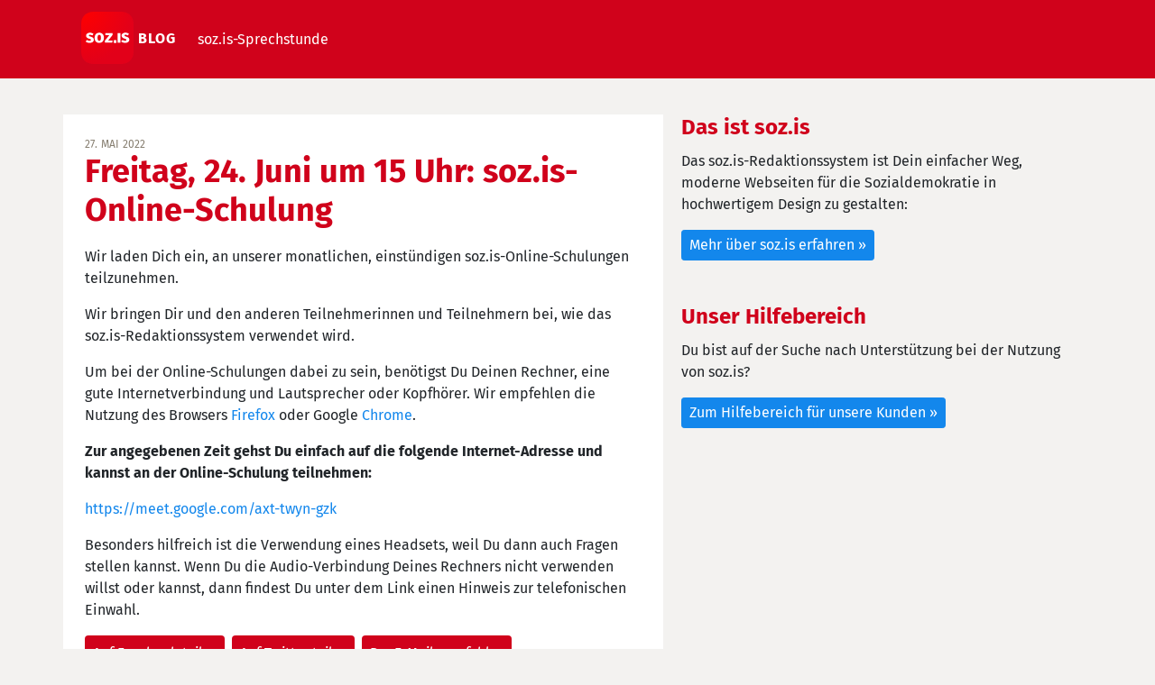

--- FILE ---
content_type: text/html; charset=UTF-8
request_url: https://blog.soz.is/2022/05/27/freitag-24-juni-um-15-uhr-soz-is-online-schulung/
body_size: 12142
content:
<!DOCTYPE html>
<html lang="de">
<head>
	<meta charset="UTF-8">
	<meta http-equiv="X-UA-Compatible" content="IE=edge">
	<meta name="viewport" content="width=device-width, initial-scale=1, shrink-to-fit=no">
	<meta name="mobile-web-app-capable" content="yes">
	<meta name="apple-mobile-web-app-capable" content="yes">
	<meta name="apple-mobile-web-app-title" content="soz.is Blog - Vorsprung für die Sozialdemokratie im Netz">
	<link rel="profile" href="http://gmpg.org/xfn/11">
	<link rel="pingback" href="https://blog.soz.is/xmlrpc.php">
	
	<link rel="apple-touch-icon" sizes="180x180" href="/var/www/vhosts/blog.soz.is/httpdocs/wp-content/themes/sozis-blog-theme/img/favicon/apple-touch-icon.png">
	<link rel="icon" type="image/png" href="/var/www/vhosts/blog.soz.is/httpdocs/wp-content/themes/sozis-blog-theme/img/favicon/favicon-32x32.png" sizes="32x32">
	<link rel="icon" type="image/png" href="/var/www/vhosts/blog.soz.is/httpdocs/wp-content/themes/sozis-blog-theme/img/favicon/favicon-16x16.png" sizes="16x16">
	<link rel="manifest" href="/var/www/vhosts/blog.soz.is/httpdocs/wp-content/themes/sozis-blog-theme/img/favicon/manifest.json">
	<link rel="mask-icon" href="/var/www/vhosts/blog.soz.is/httpdocs/wp-content/themes/sozis-blog-theme/img/favicon/safari-pinned-tab.svg" color="#d0011b">
	<meta name="theme-color" content="#d0011b">
	
	<meta name='robots' content='index, follow, max-image-preview:large, max-snippet:-1, max-video-preview:-1' />

	<!-- This site is optimized with the Yoast SEO plugin v26.6 - https://yoast.com/wordpress/plugins/seo/ -->
	<title>Freitag, 24. Juni um 15 Uhr: soz.is-Online-Schulung - soz.is Blog</title>
	<link rel="canonical" href="https://blog.soz.is/2022/05/27/freitag-24-juni-um-15-uhr-soz-is-online-schulung/" />
	<meta property="og:locale" content="de_DE" />
	<meta property="og:type" content="article" />
	<meta property="og:title" content="Freitag, 24. Juni um 15 Uhr: soz.is-Online-Schulung - soz.is Blog" />
	<meta property="og:description" content="Wir laden Dich ein, an unserer monatlichen, einstündigen soz.is-Online-Schulungen teilzunehmen. Wir bringen Dir und den anderen Teilnehmerinnen und Teilnehmern bei, wie das soz.is-Redaktionssystem verwendet wird. Um bei der Online-Schulungen dabei zu sein, benötigst Du Deinen Rechner, eine gute Internetverbindung und Lautsprecher oder Kopfhörer. Wir empfehlen die Nutzung des Browsers Firefox oder Google Chrome. Zur angegebenen Zeit gehst DuWeiterlesen &raquo;" />
	<meta property="og:url" content="https://blog.soz.is/2022/05/27/freitag-24-juni-um-15-uhr-soz-is-online-schulung/" />
	<meta property="og:site_name" content="soz.is Blog" />
	<meta property="article:published_time" content="2022-05-27T17:00:32+00:00" />
	<meta name="author" content="admin" />
	<meta name="twitter:card" content="summary_large_image" />
	<meta name="twitter:label1" content="Verfasst von" />
	<meta name="twitter:data1" content="admin" />
	<meta name="twitter:label2" content="Geschätzte Lesezeit" />
	<meta name="twitter:data2" content="1 Minute" />
	<script type="application/ld+json" class="yoast-schema-graph">{"@context":"https://schema.org","@graph":[{"@type":"WebPage","@id":"https://blog.soz.is/2022/05/27/freitag-24-juni-um-15-uhr-soz-is-online-schulung/","url":"https://blog.soz.is/2022/05/27/freitag-24-juni-um-15-uhr-soz-is-online-schulung/","name":"Freitag, 24. Juni um 15 Uhr: soz.is-Online-Schulung - soz.is Blog","isPartOf":{"@id":"https://blog.soz.is/#website"},"datePublished":"2022-05-27T17:00:32+00:00","author":{"@id":"https://blog.soz.is/#/schema/person/e5fc4937bfb422496642011aa2c3fbf6"},"breadcrumb":{"@id":"https://blog.soz.is/2022/05/27/freitag-24-juni-um-15-uhr-soz-is-online-schulung/#breadcrumb"},"inLanguage":"de","potentialAction":[{"@type":"ReadAction","target":["https://blog.soz.is/2022/05/27/freitag-24-juni-um-15-uhr-soz-is-online-schulung/"]}]},{"@type":"BreadcrumbList","@id":"https://blog.soz.is/2022/05/27/freitag-24-juni-um-15-uhr-soz-is-online-schulung/#breadcrumb","itemListElement":[{"@type":"ListItem","position":1,"name":"Home","item":"https://blog.soz.is/"},{"@type":"ListItem","position":2,"name":"Freitag, 24. Juni um 15 Uhr: soz.is-Online-Schulung"}]},{"@type":"WebSite","@id":"https://blog.soz.is/#website","url":"https://blog.soz.is/","name":"soz.is Blog","description":"Vorsprung für die Sozialdemokratie im Netz","potentialAction":[{"@type":"SearchAction","target":{"@type":"EntryPoint","urlTemplate":"https://blog.soz.is/?s={search_term_string}"},"query-input":{"@type":"PropertyValueSpecification","valueRequired":true,"valueName":"search_term_string"}}],"inLanguage":"de"},{"@type":"Person","@id":"https://blog.soz.is/#/schema/person/e5fc4937bfb422496642011aa2c3fbf6","name":"admin","image":{"@type":"ImageObject","inLanguage":"de","@id":"https://blog.soz.is/#/schema/person/image/","url":"https://secure.gravatar.com/avatar/dc4550c3b7c15ecfad2c55eced217db0c1d7333778e8685a148bd70f00edbdc3?s=96&d=mm&r=g","contentUrl":"https://secure.gravatar.com/avatar/dc4550c3b7c15ecfad2c55eced217db0c1d7333778e8685a148bd70f00edbdc3?s=96&d=mm&r=g","caption":"admin"},"url":"https://blog.soz.is/author/blogsozis/"}]}</script>
	<!-- / Yoast SEO plugin. -->



<link rel="alternate" type="application/rss+xml" title="soz.is Blog &raquo; Feed" href="https://blog.soz.is/feed/" />
<link rel="alternate" type="application/rss+xml" title="soz.is Blog &raquo; Kommentar-Feed" href="https://blog.soz.is/comments/feed/" />
<link rel="alternate" type="application/rss+xml" title="soz.is Blog &raquo; Freitag, 24. Juni um 15 Uhr: soz.is-Online-Schulung-Kommentar-Feed" href="https://blog.soz.is/2022/05/27/freitag-24-juni-um-15-uhr-soz-is-online-schulung/feed/" />
<link rel="alternate" title="oEmbed (JSON)" type="application/json+oembed" href="https://blog.soz.is/wp-json/oembed/1.0/embed?url=https%3A%2F%2Fblog.soz.is%2F2022%2F05%2F27%2Ffreitag-24-juni-um-15-uhr-soz-is-online-schulung%2F" />
<link rel="alternate" title="oEmbed (XML)" type="text/xml+oembed" href="https://blog.soz.is/wp-json/oembed/1.0/embed?url=https%3A%2F%2Fblog.soz.is%2F2022%2F05%2F27%2Ffreitag-24-juni-um-15-uhr-soz-is-online-schulung%2F&#038;format=xml" />
<style id='wp-img-auto-sizes-contain-inline-css' type='text/css'>
img:is([sizes=auto i],[sizes^="auto," i]){contain-intrinsic-size:3000px 1500px}
/*# sourceURL=wp-img-auto-sizes-contain-inline-css */
</style>
<style id='wp-emoji-styles-inline-css' type='text/css'>

	img.wp-smiley, img.emoji {
		display: inline !important;
		border: none !important;
		box-shadow: none !important;
		height: 1em !important;
		width: 1em !important;
		margin: 0 0.07em !important;
		vertical-align: -0.1em !important;
		background: none !important;
		padding: 0 !important;
	}
/*# sourceURL=wp-emoji-styles-inline-css */
</style>
<style id='wp-block-library-inline-css' type='text/css'>
:root{--wp-block-synced-color:#7a00df;--wp-block-synced-color--rgb:122,0,223;--wp-bound-block-color:var(--wp-block-synced-color);--wp-editor-canvas-background:#ddd;--wp-admin-theme-color:#007cba;--wp-admin-theme-color--rgb:0,124,186;--wp-admin-theme-color-darker-10:#006ba1;--wp-admin-theme-color-darker-10--rgb:0,107,160.5;--wp-admin-theme-color-darker-20:#005a87;--wp-admin-theme-color-darker-20--rgb:0,90,135;--wp-admin-border-width-focus:2px}@media (min-resolution:192dpi){:root{--wp-admin-border-width-focus:1.5px}}.wp-element-button{cursor:pointer}:root .has-very-light-gray-background-color{background-color:#eee}:root .has-very-dark-gray-background-color{background-color:#313131}:root .has-very-light-gray-color{color:#eee}:root .has-very-dark-gray-color{color:#313131}:root .has-vivid-green-cyan-to-vivid-cyan-blue-gradient-background{background:linear-gradient(135deg,#00d084,#0693e3)}:root .has-purple-crush-gradient-background{background:linear-gradient(135deg,#34e2e4,#4721fb 50%,#ab1dfe)}:root .has-hazy-dawn-gradient-background{background:linear-gradient(135deg,#faaca8,#dad0ec)}:root .has-subdued-olive-gradient-background{background:linear-gradient(135deg,#fafae1,#67a671)}:root .has-atomic-cream-gradient-background{background:linear-gradient(135deg,#fdd79a,#004a59)}:root .has-nightshade-gradient-background{background:linear-gradient(135deg,#330968,#31cdcf)}:root .has-midnight-gradient-background{background:linear-gradient(135deg,#020381,#2874fc)}:root{--wp--preset--font-size--normal:16px;--wp--preset--font-size--huge:42px}.has-regular-font-size{font-size:1em}.has-larger-font-size{font-size:2.625em}.has-normal-font-size{font-size:var(--wp--preset--font-size--normal)}.has-huge-font-size{font-size:var(--wp--preset--font-size--huge)}.has-text-align-center{text-align:center}.has-text-align-left{text-align:left}.has-text-align-right{text-align:right}.has-fit-text{white-space:nowrap!important}#end-resizable-editor-section{display:none}.aligncenter{clear:both}.items-justified-left{justify-content:flex-start}.items-justified-center{justify-content:center}.items-justified-right{justify-content:flex-end}.items-justified-space-between{justify-content:space-between}.screen-reader-text{border:0;clip-path:inset(50%);height:1px;margin:-1px;overflow:hidden;padding:0;position:absolute;width:1px;word-wrap:normal!important}.screen-reader-text:focus{background-color:#ddd;clip-path:none;color:#444;display:block;font-size:1em;height:auto;left:5px;line-height:normal;padding:15px 23px 14px;text-decoration:none;top:5px;width:auto;z-index:100000}html :where(.has-border-color){border-style:solid}html :where([style*=border-top-color]){border-top-style:solid}html :where([style*=border-right-color]){border-right-style:solid}html :where([style*=border-bottom-color]){border-bottom-style:solid}html :where([style*=border-left-color]){border-left-style:solid}html :where([style*=border-width]){border-style:solid}html :where([style*=border-top-width]){border-top-style:solid}html :where([style*=border-right-width]){border-right-style:solid}html :where([style*=border-bottom-width]){border-bottom-style:solid}html :where([style*=border-left-width]){border-left-style:solid}html :where(img[class*=wp-image-]){height:auto;max-width:100%}:where(figure){margin:0 0 1em}html :where(.is-position-sticky){--wp-admin--admin-bar--position-offset:var(--wp-admin--admin-bar--height,0px)}@media screen and (max-width:600px){html :where(.is-position-sticky){--wp-admin--admin-bar--position-offset:0px}}

/*# sourceURL=wp-block-library-inline-css */
</style><style id='global-styles-inline-css' type='text/css'>
:root{--wp--preset--aspect-ratio--square: 1;--wp--preset--aspect-ratio--4-3: 4/3;--wp--preset--aspect-ratio--3-4: 3/4;--wp--preset--aspect-ratio--3-2: 3/2;--wp--preset--aspect-ratio--2-3: 2/3;--wp--preset--aspect-ratio--16-9: 16/9;--wp--preset--aspect-ratio--9-16: 9/16;--wp--preset--color--black: #000000;--wp--preset--color--cyan-bluish-gray: #abb8c3;--wp--preset--color--white: #ffffff;--wp--preset--color--pale-pink: #f78da7;--wp--preset--color--vivid-red: #cf2e2e;--wp--preset--color--luminous-vivid-orange: #ff6900;--wp--preset--color--luminous-vivid-amber: #fcb900;--wp--preset--color--light-green-cyan: #7bdcb5;--wp--preset--color--vivid-green-cyan: #00d084;--wp--preset--color--pale-cyan-blue: #8ed1fc;--wp--preset--color--vivid-cyan-blue: #0693e3;--wp--preset--color--vivid-purple: #9b51e0;--wp--preset--gradient--vivid-cyan-blue-to-vivid-purple: linear-gradient(135deg,rgb(6,147,227) 0%,rgb(155,81,224) 100%);--wp--preset--gradient--light-green-cyan-to-vivid-green-cyan: linear-gradient(135deg,rgb(122,220,180) 0%,rgb(0,208,130) 100%);--wp--preset--gradient--luminous-vivid-amber-to-luminous-vivid-orange: linear-gradient(135deg,rgb(252,185,0) 0%,rgb(255,105,0) 100%);--wp--preset--gradient--luminous-vivid-orange-to-vivid-red: linear-gradient(135deg,rgb(255,105,0) 0%,rgb(207,46,46) 100%);--wp--preset--gradient--very-light-gray-to-cyan-bluish-gray: linear-gradient(135deg,rgb(238,238,238) 0%,rgb(169,184,195) 100%);--wp--preset--gradient--cool-to-warm-spectrum: linear-gradient(135deg,rgb(74,234,220) 0%,rgb(151,120,209) 20%,rgb(207,42,186) 40%,rgb(238,44,130) 60%,rgb(251,105,98) 80%,rgb(254,248,76) 100%);--wp--preset--gradient--blush-light-purple: linear-gradient(135deg,rgb(255,206,236) 0%,rgb(152,150,240) 100%);--wp--preset--gradient--blush-bordeaux: linear-gradient(135deg,rgb(254,205,165) 0%,rgb(254,45,45) 50%,rgb(107,0,62) 100%);--wp--preset--gradient--luminous-dusk: linear-gradient(135deg,rgb(255,203,112) 0%,rgb(199,81,192) 50%,rgb(65,88,208) 100%);--wp--preset--gradient--pale-ocean: linear-gradient(135deg,rgb(255,245,203) 0%,rgb(182,227,212) 50%,rgb(51,167,181) 100%);--wp--preset--gradient--electric-grass: linear-gradient(135deg,rgb(202,248,128) 0%,rgb(113,206,126) 100%);--wp--preset--gradient--midnight: linear-gradient(135deg,rgb(2,3,129) 0%,rgb(40,116,252) 100%);--wp--preset--font-size--small: 13px;--wp--preset--font-size--medium: 20px;--wp--preset--font-size--large: 36px;--wp--preset--font-size--x-large: 42px;--wp--preset--spacing--20: 0.44rem;--wp--preset--spacing--30: 0.67rem;--wp--preset--spacing--40: 1rem;--wp--preset--spacing--50: 1.5rem;--wp--preset--spacing--60: 2.25rem;--wp--preset--spacing--70: 3.38rem;--wp--preset--spacing--80: 5.06rem;--wp--preset--shadow--natural: 6px 6px 9px rgba(0, 0, 0, 0.2);--wp--preset--shadow--deep: 12px 12px 50px rgba(0, 0, 0, 0.4);--wp--preset--shadow--sharp: 6px 6px 0px rgba(0, 0, 0, 0.2);--wp--preset--shadow--outlined: 6px 6px 0px -3px rgb(255, 255, 255), 6px 6px rgb(0, 0, 0);--wp--preset--shadow--crisp: 6px 6px 0px rgb(0, 0, 0);}:where(.is-layout-flex){gap: 0.5em;}:where(.is-layout-grid){gap: 0.5em;}body .is-layout-flex{display: flex;}.is-layout-flex{flex-wrap: wrap;align-items: center;}.is-layout-flex > :is(*, div){margin: 0;}body .is-layout-grid{display: grid;}.is-layout-grid > :is(*, div){margin: 0;}:where(.wp-block-columns.is-layout-flex){gap: 2em;}:where(.wp-block-columns.is-layout-grid){gap: 2em;}:where(.wp-block-post-template.is-layout-flex){gap: 1.25em;}:where(.wp-block-post-template.is-layout-grid){gap: 1.25em;}.has-black-color{color: var(--wp--preset--color--black) !important;}.has-cyan-bluish-gray-color{color: var(--wp--preset--color--cyan-bluish-gray) !important;}.has-white-color{color: var(--wp--preset--color--white) !important;}.has-pale-pink-color{color: var(--wp--preset--color--pale-pink) !important;}.has-vivid-red-color{color: var(--wp--preset--color--vivid-red) !important;}.has-luminous-vivid-orange-color{color: var(--wp--preset--color--luminous-vivid-orange) !important;}.has-luminous-vivid-amber-color{color: var(--wp--preset--color--luminous-vivid-amber) !important;}.has-light-green-cyan-color{color: var(--wp--preset--color--light-green-cyan) !important;}.has-vivid-green-cyan-color{color: var(--wp--preset--color--vivid-green-cyan) !important;}.has-pale-cyan-blue-color{color: var(--wp--preset--color--pale-cyan-blue) !important;}.has-vivid-cyan-blue-color{color: var(--wp--preset--color--vivid-cyan-blue) !important;}.has-vivid-purple-color{color: var(--wp--preset--color--vivid-purple) !important;}.has-black-background-color{background-color: var(--wp--preset--color--black) !important;}.has-cyan-bluish-gray-background-color{background-color: var(--wp--preset--color--cyan-bluish-gray) !important;}.has-white-background-color{background-color: var(--wp--preset--color--white) !important;}.has-pale-pink-background-color{background-color: var(--wp--preset--color--pale-pink) !important;}.has-vivid-red-background-color{background-color: var(--wp--preset--color--vivid-red) !important;}.has-luminous-vivid-orange-background-color{background-color: var(--wp--preset--color--luminous-vivid-orange) !important;}.has-luminous-vivid-amber-background-color{background-color: var(--wp--preset--color--luminous-vivid-amber) !important;}.has-light-green-cyan-background-color{background-color: var(--wp--preset--color--light-green-cyan) !important;}.has-vivid-green-cyan-background-color{background-color: var(--wp--preset--color--vivid-green-cyan) !important;}.has-pale-cyan-blue-background-color{background-color: var(--wp--preset--color--pale-cyan-blue) !important;}.has-vivid-cyan-blue-background-color{background-color: var(--wp--preset--color--vivid-cyan-blue) !important;}.has-vivid-purple-background-color{background-color: var(--wp--preset--color--vivid-purple) !important;}.has-black-border-color{border-color: var(--wp--preset--color--black) !important;}.has-cyan-bluish-gray-border-color{border-color: var(--wp--preset--color--cyan-bluish-gray) !important;}.has-white-border-color{border-color: var(--wp--preset--color--white) !important;}.has-pale-pink-border-color{border-color: var(--wp--preset--color--pale-pink) !important;}.has-vivid-red-border-color{border-color: var(--wp--preset--color--vivid-red) !important;}.has-luminous-vivid-orange-border-color{border-color: var(--wp--preset--color--luminous-vivid-orange) !important;}.has-luminous-vivid-amber-border-color{border-color: var(--wp--preset--color--luminous-vivid-amber) !important;}.has-light-green-cyan-border-color{border-color: var(--wp--preset--color--light-green-cyan) !important;}.has-vivid-green-cyan-border-color{border-color: var(--wp--preset--color--vivid-green-cyan) !important;}.has-pale-cyan-blue-border-color{border-color: var(--wp--preset--color--pale-cyan-blue) !important;}.has-vivid-cyan-blue-border-color{border-color: var(--wp--preset--color--vivid-cyan-blue) !important;}.has-vivid-purple-border-color{border-color: var(--wp--preset--color--vivid-purple) !important;}.has-vivid-cyan-blue-to-vivid-purple-gradient-background{background: var(--wp--preset--gradient--vivid-cyan-blue-to-vivid-purple) !important;}.has-light-green-cyan-to-vivid-green-cyan-gradient-background{background: var(--wp--preset--gradient--light-green-cyan-to-vivid-green-cyan) !important;}.has-luminous-vivid-amber-to-luminous-vivid-orange-gradient-background{background: var(--wp--preset--gradient--luminous-vivid-amber-to-luminous-vivid-orange) !important;}.has-luminous-vivid-orange-to-vivid-red-gradient-background{background: var(--wp--preset--gradient--luminous-vivid-orange-to-vivid-red) !important;}.has-very-light-gray-to-cyan-bluish-gray-gradient-background{background: var(--wp--preset--gradient--very-light-gray-to-cyan-bluish-gray) !important;}.has-cool-to-warm-spectrum-gradient-background{background: var(--wp--preset--gradient--cool-to-warm-spectrum) !important;}.has-blush-light-purple-gradient-background{background: var(--wp--preset--gradient--blush-light-purple) !important;}.has-blush-bordeaux-gradient-background{background: var(--wp--preset--gradient--blush-bordeaux) !important;}.has-luminous-dusk-gradient-background{background: var(--wp--preset--gradient--luminous-dusk) !important;}.has-pale-ocean-gradient-background{background: var(--wp--preset--gradient--pale-ocean) !important;}.has-electric-grass-gradient-background{background: var(--wp--preset--gradient--electric-grass) !important;}.has-midnight-gradient-background{background: var(--wp--preset--gradient--midnight) !important;}.has-small-font-size{font-size: var(--wp--preset--font-size--small) !important;}.has-medium-font-size{font-size: var(--wp--preset--font-size--medium) !important;}.has-large-font-size{font-size: var(--wp--preset--font-size--large) !important;}.has-x-large-font-size{font-size: var(--wp--preset--font-size--x-large) !important;}
/*# sourceURL=global-styles-inline-css */
</style>

<style id='classic-theme-styles-inline-css' type='text/css'>
/*! This file is auto-generated */
.wp-block-button__link{color:#fff;background-color:#32373c;border-radius:9999px;box-shadow:none;text-decoration:none;padding:calc(.667em + 2px) calc(1.333em + 2px);font-size:1.125em}.wp-block-file__button{background:#32373c;color:#fff;text-decoration:none}
/*# sourceURL=/wp-includes/css/classic-themes.min.css */
</style>
<link data-minify="1" rel='stylesheet' id='understrap-styles-css' href='https://blog.soz.is/wp-content/cache/min/1/wp-content/themes/sozis-blog-theme/css/theme.min.css?ver=1734684049' type='text/css' media='all' />
<style id='rocket-lazyload-inline-css' type='text/css'>
.rll-youtube-player{position:relative;padding-bottom:56.23%;height:0;overflow:hidden;max-width:100%;}.rll-youtube-player:focus-within{outline: 2px solid currentColor;outline-offset: 5px;}.rll-youtube-player iframe{position:absolute;top:0;left:0;width:100%;height:100%;z-index:100;background:0 0}.rll-youtube-player img{bottom:0;display:block;left:0;margin:auto;max-width:100%;width:100%;position:absolute;right:0;top:0;border:none;height:auto;-webkit-transition:.4s all;-moz-transition:.4s all;transition:.4s all}.rll-youtube-player img:hover{-webkit-filter:brightness(75%)}.rll-youtube-player .play{height:100%;width:100%;left:0;top:0;position:absolute;background:url(https://blog.soz.is/wp-content/plugins/wp-rocket/assets/img/youtube.png) no-repeat center;background-color: transparent !important;cursor:pointer;border:none;}
/*# sourceURL=rocket-lazyload-inline-css */
</style>



<link rel="https://api.w.org/" href="https://blog.soz.is/wp-json/" /><link rel="alternate" title="JSON" type="application/json" href="https://blog.soz.is/wp-json/wp/v2/posts/2393" /><link rel="EditURI" type="application/rsd+xml" title="RSD" href="https://blog.soz.is/xmlrpc.php?rsd" />
<link rel='shortlink' href='https://blog.soz.is/?p=2393' />
<noscript><style id="rocket-lazyload-nojs-css">.rll-youtube-player, [data-lazy-src]{display:none !important;}</style></noscript><meta name="generator" content="WP Rocket 3.20.2" data-wpr-features="wpr_minify_concatenate_js wpr_lazyload_images wpr_lazyload_iframes wpr_minify_css wpr_desktop" /></head>

<body class="wp-singular post-template-default single single-post postid-2393 single-format-standard wp-theme-sozis-blog-theme group-blog">

<div data-rocket-location-hash="9137c0eee42c796e63ee4b6901b72c7e" class="hfeed site" id="page">

	<!-- ******************* The Navbar Area ******************* -->
<div data-rocket-location-hash="d73680805fa1a8e91cd1a990c2d618f2" class="wrapper-fluid wrapper-navbar" id="wrapper-navbar" itemscope itemtype="http://schema.org/WebSite">

		<a class="skip-link screen-reader-text sr-only" href="#content">Zum Inhalt springen</a>

		<nav class="navbar navbar-expand-md bg-primary navbar-dark">

					<div class="container" >
		
					<a class="navbar-brand" title="Moderne SPD-Internetseiten in hochwertigem Design" href="/">  
				<svg viewBox="0 0 58 58" version="1.1" xmlns="http://www.w3.org/2000/svg" xmlns:xlink="http://www.w3.org/1999/xlink">
					<title>soz.is–Blog</title>
						<defs><radialGradient cx="0%" cy="0%" fx="0%" fy="0%" r="100%" id="radialGradient-1"><stop stop-color="#FF0000" offset="0%"></stop><stop stop-color="#E20019" offset="100%"></stop></radialGradient></defs>
					<g id="v2_assets" stroke="none" stroke-width="1" fill="none" fill-rule="evenodd">
					<g id="sozis-logo">
					<path d="M44.17744,0 C52.56192,0 58,5.43808 58,13.82256 L58,44.18208 C58,52.56192 52.56192,58 44.17744,58 L13.81792,58 C5.43344,58 0,52.56192 0,44.18208 L0,13.82256 C0,5.43808 5.43344,0 13.81792,0 L44.17744,0 Z" id="icon" fill="url(#radialGradient-1)"></path>
					<path d="M51.17004,23.5929851 C51.8322203,23.8199743 52.4149191,24.139959 52.9183847,24.5529393 L51.7659029,26.3328545 C50.9047704,25.7863805 50.0371801,25.5128936 49.163132,25.5128936 C48.7523119,25.5128936 48.4378632,25.5828902 48.2190407,25.7228836 C48.0004666,25.8628769 47.8914279,26.0598675 47.8914279,26.3128554 C47.8914279,26.5128459 47.9411038,26.6760881 48.0402073,26.8028321 C48.1398076,26.929826 48.3414919,27.0598198 48.6465022,27.1928135 C48.9507673,27.3263071 49.4214469,27.4862995 50.0572989,27.6727906 C51.1563791,27.9927754 51.9745418,28.4097555 52.511042,28.922731 C53.0477905,29.4362066 53.3160406,30.1461727 53.3160406,31.0526295 C53.3160406,31.7725952 53.1103822,32.3960655 52.6998106,32.9225404 C52.2892389,33.4492653 51.7261621,33.852496 51.0108286,34.1324827 C50.295495,34.4124694 49.50068,34.5524627 48.6266318,34.5524627 C47.7389227,34.5524627 46.9143021,34.4124694 46.1527699,34.1324827 C45.390741,33.852496 44.7449538,33.4660145 44.2154082,32.972538 L45.7451788,31.25262 C46.6326395,31.9460869 47.5665472,32.2925704 48.5469019,32.2925704 C49.0237909,32.2925704 49.3980992,32.2060745 49.6698266,32.0325828 C49.9410572,31.859341 50.0771693,31.6126028 50.0771693,31.2926181 C50.0771693,31.0396301 50.024016,30.8393897 49.9182063,30.6926467 C49.8118997,30.5461536 49.6067381,30.4096602 49.3019762,30.2826662 C48.9972143,30.1561722 48.5138674,29.9994297 47.8516871,29.8126886 C46.805015,29.5062032 46.0233641,29.0794736 45.5067343,28.5327496 C44.9901045,27.9862757 44.7317896,27.3063081 44.7317896,26.4928469 C44.7317896,25.8796261 44.9073941,25.3296523 45.2583546,24.8429255 C45.6093151,24.3564487 46.1130292,23.9697171 46.7685032,23.6829808 C47.424474,23.3964944 48.1825289,23.2530013 49.0436613,23.2530013 C49.7987356,23.2530013 50.5073629,23.3664959 51.17004,23.5929851" id="s" fill="#FFFFFF"></path>
					<polygon id="i" fill="#FFFFFF" points="40.3313242 34.3580056 43.4708436 34.3580056 43.4708436 23.7385118 40.3313242 23.7385118"></polygon>
					<path d="M38.3268011,31.50668 C38.7756232,31.50668 39.0667243,31.799666 39.0667243,32.2513945 L39.0667243,33.8870665 C39.0667243,34.338545 38.7756232,34.631531 38.3268011,34.631531 L36.7016527,34.631531 C36.2528306,34.631531 35.9617296,34.338545 35.9617296,33.8870665 L35.9617296,32.2513945 C35.9617296,31.799666 36.2528306,31.50668 36.7016527,31.50668 L38.3268011,31.50668 Z" id="punkt" fill="#FFFFFF"></path>
					<polygon id="z" fill="#FFFFFF" points="34.6566886 25.958406 29.8877982 31.95812 34.7560404 31.95812 34.4778552 34.3580056 26.2515194 34.3580056 26.2515194 32.1181124 31.0402801 26.1183984 26.6687973 26.1183984 26.6687973 23.7385118 34.6566886 23.7385118"></polygon>
					<path d="M18.5598758,26.4327747 C18.2419498,26.972749 18.0829868,27.8094591 18.0829868,28.9426551 C18.0829868,30.1025998 18.2384725,30.9493094 18.5499406,31.482534 C18.860912,32.0157586 19.3412784,32.2824959 19.9905429,32.2824959 C20.626395,32.2824959 21.103284,32.0125087 21.42121,31.4725345 C21.7391361,30.9325602 21.8980991,30.0961001 21.8980991,28.9626541 C21.8980991,27.8027094 21.742365,26.9562498 21.4311452,26.4227752 C21.1196771,25.8895506 20.6395591,25.6228133 19.9905429,25.6228133 C19.3546909,25.6228133 18.8778019,25.8928005 18.5598758,26.4327747 M23.7857848,24.7928529 C24.6998221,25.7863055 25.1568408,27.1762393 25.1568408,28.9626541 C25.1568408,30.0961001 24.9482018,31.0860529 24.5309239,31.9325126 C24.113646,32.7792222 23.5175347,33.4359409 22.7425901,33.9024187 C21.9676454,34.3688964 21.0501308,34.6023853 19.9905429,34.6023853 C18.3875003,34.6023853 17.1257314,34.105659 16.2052362,33.1124563 C15.2842443,32.1195036 14.8242451,30.7293199 14.8242451,28.9426551 C14.8242451,27.8094591 15.032884,26.8195063 15.4501619,25.9727966 C15.8674398,25.126087 16.4635511,24.4696183 17.2384958,24.0028905 C18.0134405,23.5364128 18.9304584,23.3029239 19.9905429,23.3029239 C21.6065013,23.3029239 22.8717475,23.7996502 23.7857848,24.7928529" id="o" fill="#FFFFFF"></path>
					<path d="M11.8436886,23.6429077 C12.5061173,23.8698969 13.0888161,24.1898816 13.5922817,24.6028619 L12.4397999,26.3827771 C11.5786675,25.8363031 10.7110772,25.5628162 9.83678061,25.5628162 C9.42596058,25.5628162 9.11151187,25.6328128 8.89293773,25.7728062 C8.67436359,25.9127995 8.56507652,26.1097901 8.56507652,26.3627781 C8.56507652,26.5627685 8.61475246,26.7260107 8.71410434,26.8527547 C8.81345622,26.9797486 9.01514054,27.1097424 9.32015082,27.2427361 C9.62466434,27.3762297 10.0950955,27.5362221 10.7309475,27.7227132 C11.8302761,28.042698 12.6484389,28.4596781 13.184939,28.9726536 C13.7214392,29.4861292 13.9896893,30.1960953 13.9896893,31.1025521 C13.9896893,31.8225178 13.7840309,32.4459881 13.3737076,32.972463 C12.9628876,33.4991879 12.4000592,33.9024187 11.6847256,34.1824053 C10.9693921,34.462392 10.174577,34.6023853 9.30028044,34.6023853 C8.41257138,34.6023853 7.58795076,34.462392 6.82641859,34.1824053 C6.06438965,33.9024187 5.41860242,33.5159371 4.88905689,33.0224606 L6.41907587,31.3025426 C7.30628818,31.9960095 8.24044424,32.342493 9.22079894,32.342493 C9.69768797,32.342493 10.0717478,32.2559971 10.3434752,32.0825054 C10.6149542,31.9092637 10.7508179,31.6625254 10.7508179,31.3425407 C10.7508179,31.0895527 10.6976647,30.8893123 10.5918549,30.7425693 C10.4857968,30.5960763 10.2803868,30.4595828 9.97587324,30.3325888 C9.67086296,30.2060949 9.18751606,30.0493523 8.52533577,29.8626112 C7.47866369,29.5561258 6.69726114,29.1293962 6.18063135,28.5826722 C5.66400157,28.0361983 5.40568667,27.3562307 5.40568667,26.5427695 C5.40568667,25.9295487 5.58104275,25.3795749 5.93225165,24.8928481 C6.28296379,24.4063713 6.78667783,24.0196397 7.44240025,23.7329034 C8.09812267,23.4464171 8.85642591,23.3029239 9.71755835,23.3029239 C10.4726327,23.3029239 11.1812599,23.4164185 11.8436886,23.6429077" id="s" fill="#FFFFFF"></path>
					</g>
					</g>
				</svg> Blog
		      </a>

				<button class="navbar-toggler" type="button" data-toggle="collapse" data-target="#navbarNavDropdown" aria-controls="navbarNavDropdown" aria-expanded="false" aria-label="Toggle navigation">
					<span class="icon-bar"></span>
		        <span class="icon-bar"></span>
		        <span class="icon-bar"></span>
				</button>

				<!-- The WordPress Menu goes here -->
				<div id="navbarNavDropdown" class="collapse navbar-collapse"><ul id="main-menu" class="navbar-nav"><li id="menu-item-28" class="menu-item menu-item-type-post_type menu-item-object-page nav-item menu-item-28"><a title="soz.is-Sprechstunde" href="https://blog.soz.is/soz-is-sprechstunde/" class="nav-link">soz.is-Sprechstunde</a></li>
</ul></div>						</div><!-- .container -->
			
		</nav><!-- .site-navigation -->

	</div><!-- .wrapper-navbar end -->

<div data-rocket-location-hash="6bcef057f1ce35ded3f3a62e5a306da8" class="wrapper" id="single-wrapper">

	<div data-rocket-location-hash="f36d54a135eafd6a08f37f0ec5d729b8" class="container" id="content" tabindex="-1">

		<div class="row">

			<!-- Do the left sidebar check -->
			


<div class="col-md-7 content-area" id="primary">
			<main class="site-main" id="main">

				
					<article class="post-2393 post type-post status-publish format-standard hentry category-uncategorized" id="post-2393">

	<header class="entry-header">
		
		<div class="entry-meta t-preheadline">

			<span class="posted-on"><a href="https://blog.soz.is/2022/05/27/freitag-24-juni-um-15-uhr-soz-is-online-schulung/" rel="bookmark"><time class="entry-date published" datetime="2022-05-27T17:00:32+00:00">27. Mai 2022</time></a></span><span class="byline"> von <span class="author vcard"><a class="url fn n" href="https://blog.soz.is/author/blogsozis/">admin</a></span></span>
		</div><!-- .entry-meta -->
		
		<h1 class="entry-title">Freitag, 24. Juni um 15 Uhr: soz.is-Online-Schulung</h1>
	</header><!-- .entry-header -->

	
	<div class="entry-content">

		<p>Wir laden Dich ein, an unserer monatlichen, einstündigen soz.is-Online-Schulungen teilzunehmen.</p>
<p>Wir bringen Dir und den anderen Teilnehmerinnen und Teilnehmern bei, wie das soz.is-Redaktionssystem verwendet wird.</p>
<p>Um bei der Online-Schulungen dabei zu sein, benötigst Du Deinen Rechner, eine gute Internetverbindung und Lautsprecher oder Kopfhörer. Wir empfehlen die Nutzung des Browsers <a href="https://www.getfirefox.com/">Firefox</a> oder Google <a href="https://www.google.com/chrome/">Chrome</a>.</p>
<p><strong>Zur angegebenen Zeit gehst Du einfach auf die folgende Internet-Adresse und kannst an der Online-Schulung teilnehmen:</strong></p>
<p><a href="https://meet.google.com/axt-twyn-gzk" target="_blank" rel="noreferrer noopener">https://meet.google.com/axt-twyn-gzk</a></p>
<p>Besonders hilfreich ist die Verwendung eines Headsets, weil Du dann auch Fragen stellen kannst. Wenn Du die Audio-Verbindung Deines Rechners nicht verwenden willst oder kannst, dann findest Du unter dem Link einen Hinweis zur telefonischen Einwahl.</p>

		
	</div><!-- .entry-content -->

	<footer class="entry-footer">

	<ul class="c-social-buttons clearfix">
		<li class="c-social-buttons__item">
			<!-- Facebook -->
			<a href="https://facebook.com/sharer/sharer.php?u=https://blog.soz.is/2022/05/27/freitag-24-juni-um-15-uhr-soz-is-online-schulung/" class="c-social-buttons__item-link c-social-buttons__item-link--fb" title="Freitag, 24. Juni um 15 Uhr: soz.is-Online-Schulung auf Facebook" target="_blank" aria-label="Facebook">
				<div class="c-social-buttons__item-text">Auf Facebook teilen</div>
			</a>
		</li>
		<li class="c-social-buttons__item c-social-buttons__item--wa">
			<!-- WhatsApp -->
			<a href="whatsapp://send?text=Freitag, 24. Juni um 15 Uhr: soz.is-Online-Schulung%20https://blog.soz.is/2022/05/27/freitag-24-juni-um-15-uhr-soz-is-online-schulung/" class="c-social-buttons__item-link c-social-buttons__item-link--wa" title="Freitag, 24. Juni um 15 Uhr: soz.is-Online-Schulung bei WhatsApp" target="_blank" aria-label="WhatsApp">
				<div class="c-social-buttons__item-text">Mit Whatsapp verschicken</div>
			</a>
		</li>
		<li class="c-social-buttons__item">
			<!-- Twitter -->
			<a href="https://twitter.com/intent/tweet/?text=Freitag, 24. Juni um 15 Uhr: soz.is-Online-Schulung;url=https://blog.soz.is/2022/05/27/freitag-24-juni-um-15-uhr-soz-is-online-schulung/" class="c-social-buttons__item-link c-social-buttons__item-link--tw" title="Freitag, 24. Juni um 15 Uhr: soz.is-Online-Schulung auf twitter" target="_blank" aria-label="Twitter">
				<div class="c-social-buttons__item-text">Auf Twitter teilen</div>
			</a>
		</li>
		<li class="c-social-buttons__item">
			<!-- E-Mail -->
			<a href="mailto:?subject=Freitag, 24. Juni um 15 Uhr: soz.is-Online-Schulung.&amp;body=https://blog.soz.is/2022/05/27/freitag-24-juni-um-15-uhr-soz-is-online-schulung/" class="c-social-buttons__item-link c-social-buttons__item-link--em" title="Freitag, 24. Juni um 15 Uhr: soz.is-Online-Schulung per E-Mail empfehlen" aria-label="E-Mail">
				<div class="c-social-buttons__item-text">Per E-Mail empfehlen</div>
			</a>
		</li>		
	</ul>

	</footer><!-- .entry-footer -->

</article><!-- #post-## -->

										<nav class="container navigation post-navigation">
					<h2 class="sr-only">Beitrags-Navigation</h2>
					<div class="row nav-links justify-content-between">
						<span class="nav-previous"><a href="https://blog.soz.is/2022/03/25/freitag-29-april-um-15-uhr-soz-is-online-schulung/" rel="prev"><i class="fa fa-angle-left"></i>&nbsp;Freitag, 29. April um 15 Uhr: soz.is-Online-Schulung</a></span><span class="nav-next"><a href="https://blog.soz.is/2022/06/24/freitag-29-juli-um-15-uhr-soz-is-online-schulung/" rel="next">FÄLLT AUS: Freitag, 29. Juli um 15 Uhr: soz.is-Online-Schulung&nbsp;<i class="fa fa-angle-right"></i></a></span>					</div><!-- .nav-links -->
				</nav><!-- .navigation -->

		


				
			</main><!-- #main -->

		</div><!-- #primary -->

		<!-- Do the right sidebar check -->
		


  
<div class="col-md-5 widget-area" id="right-sidebar" role="complementary">
	<aside id="text-2" class="widget widget_text"><h3 class="widget-title">Das ist soz.is</h3>			<div class="textwidget"><p>Das soz.is-Redaktionssystem ist Dein einfacher Weg, moderne Webseiten für die Sozialdemokratie in hochwertigem Design zu gestalten:</p>
<p><a class="btn btn-primary btn-sm" href="https://www.soz.is/">Mehr über soz.is erfahren »</a></p>
</div>
		</aside><aside id="text-3" class="widget widget_text"><h3 class="widget-title">Unser Hilfebereich</h3>			<div class="textwidget"><p>Du bist auf der Suche nach Unterstützung bei der Nutzung von soz.is?</p>
<p><a href="https://sozis.zendesk.com" class="btn btn-primary btn-sm">Zum Hilfebereich für unsere Kunden&nbsp;»</a></p>
</div>
		</aside>
</div><!-- #secondary -->


	</div><!-- .row -->

</div><!-- Container end -->

</div><!-- Wrapper end -->


<div data-rocket-location-hash="756a1046171d1f0b66c2478794f9768b" class="wrapper-fluid wrapper-navbar wrapper-navbar-footer">
	<nav class="navbar navbar-expand-md navbar-light">
		<div class="container">

				<button class="navbar-toggler" type="button" data-toggle="collapse" data-target="#navbarNavDropdownF" aria-controls="navbarNavDropdown" aria-expanded="false" aria-label="Toggle navigation">
					<span class="icon-bar"></span>
		        <span class="icon-bar"></span>
		        <span class="icon-bar"></span>
				</button>
				
		<div id="navbarNavDropdownF" class="collapse navbar-collapse"><ul id="main-menu" class="navbar-nav"><li id="menu-item-18" class="menu-item menu-item-type-custom menu-item-object-custom nav-item menu-item-18"><a title="Impressum" href="https://www.soz.is/impressum/" class="nav-link">Impressum</a></li>
<li id="menu-item-17" class="menu-item menu-item-type-custom menu-item-object-custom nav-item menu-item-17"><a title="Datenschutz" href="https://www.soz.is/datenschutz/" class="nav-link">Datenschutz</a></li>
</ul></div>		</div>
	</nav>
</div>

<script type="speculationrules">
{"prefetch":[{"source":"document","where":{"and":[{"href_matches":"/*"},{"not":{"href_matches":["/wp-*.php","/wp-admin/*","/wp-content/uploads/*","/wp-content/*","/wp-content/plugins/*","/wp-content/themes/sozis-blog-theme/*","/*\\?(.+)"]}},{"not":{"selector_matches":"a[rel~=\"nofollow\"]"}},{"not":{"selector_matches":".no-prefetch, .no-prefetch a"}}]},"eagerness":"conservative"}]}
</script>


<script>window.lazyLoadOptions=[{elements_selector:"img[data-lazy-src],.rocket-lazyload,iframe[data-lazy-src]",data_src:"lazy-src",data_srcset:"lazy-srcset",data_sizes:"lazy-sizes",class_loading:"lazyloading",class_loaded:"lazyloaded",threshold:300,callback_loaded:function(element){if(element.tagName==="IFRAME"&&element.dataset.rocketLazyload=="fitvidscompatible"){if(element.classList.contains("lazyloaded")){if(typeof window.jQuery!="undefined"){if(jQuery.fn.fitVids){jQuery(element).parent().fitVids()}}}}}},{elements_selector:".rocket-lazyload",data_src:"lazy-src",data_srcset:"lazy-srcset",data_sizes:"lazy-sizes",class_loading:"lazyloading",class_loaded:"lazyloaded",threshold:300,}];window.addEventListener('LazyLoad::Initialized',function(e){var lazyLoadInstance=e.detail.instance;if(window.MutationObserver){var observer=new MutationObserver(function(mutations){var image_count=0;var iframe_count=0;var rocketlazy_count=0;mutations.forEach(function(mutation){for(var i=0;i<mutation.addedNodes.length;i++){if(typeof mutation.addedNodes[i].getElementsByTagName!=='function'){continue}
if(typeof mutation.addedNodes[i].getElementsByClassName!=='function'){continue}
images=mutation.addedNodes[i].getElementsByTagName('img');is_image=mutation.addedNodes[i].tagName=="IMG";iframes=mutation.addedNodes[i].getElementsByTagName('iframe');is_iframe=mutation.addedNodes[i].tagName=="IFRAME";rocket_lazy=mutation.addedNodes[i].getElementsByClassName('rocket-lazyload');image_count+=images.length;iframe_count+=iframes.length;rocketlazy_count+=rocket_lazy.length;if(is_image){image_count+=1}
if(is_iframe){iframe_count+=1}}});if(image_count>0||iframe_count>0||rocketlazy_count>0){lazyLoadInstance.update()}});var b=document.getElementsByTagName("body")[0];var config={childList:!0,subtree:!0};observer.observe(b,config)}},!1)</script><script data-no-minify="1" async src="https://blog.soz.is/wp-content/plugins/wp-rocket/assets/js/lazyload/17.8.3/lazyload.min.js"></script>
<script>var rocket_beacon_data = {"ajax_url":"https:\/\/blog.soz.is\/wp-admin\/admin-ajax.php","nonce":"201c4cdbed","url":"https:\/\/blog.soz.is\/2022\/05\/27\/freitag-24-juni-um-15-uhr-soz-is-online-schulung","is_mobile":false,"width_threshold":1600,"height_threshold":700,"delay":500,"debug":null,"status":{"atf":true,"lrc":true,"preconnect_external_domain":true},"elements":"img, video, picture, p, main, div, li, svg, section, header, span","lrc_threshold":1800,"preconnect_external_domain_elements":["link","script","iframe"],"preconnect_external_domain_exclusions":["static.cloudflareinsights.com","rel=\"profile\"","rel=\"preconnect\"","rel=\"dns-prefetch\"","rel=\"icon\""]}</script><script data-name="wpr-wpr-beacon" src='https://blog.soz.is/wp-content/plugins/wp-rocket/assets/js/wpr-beacon.min.js' async></script><script src="https://blog.soz.is/wp-content/cache/min/1/4dcfbdd59b1558635b726d7881db5b58.js" data-minify="1"></script></body>

</html>


<!-- This website is like a Rocket, isn't it? Performance optimized by WP Rocket. Learn more: https://wp-rocket.me - Debug: cached@1768322756 -->